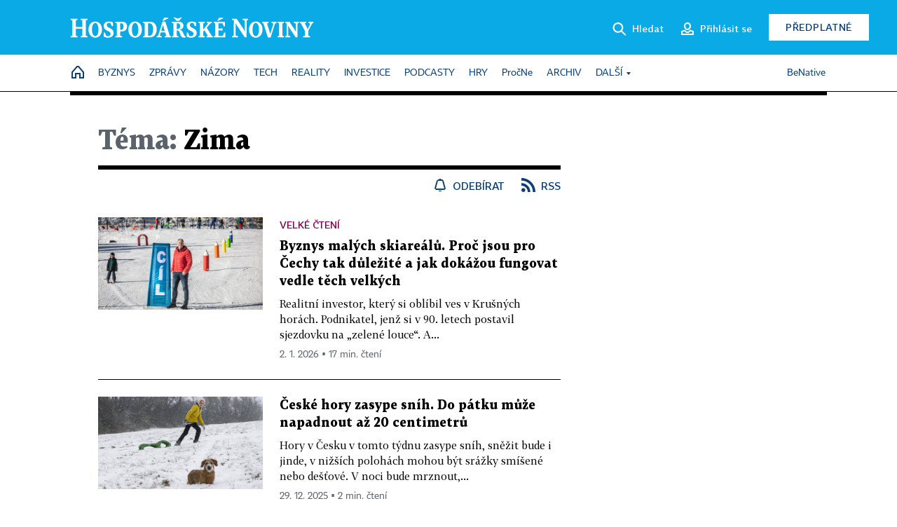

--- FILE ---
content_type: text/html; charset=windows-1250
request_url: https://hn.cz/tagy/zima-38423
body_size: 46691
content:
<!DOCTYPE html>
<!-- fe3; [2.4445] -->
<html lang="cs">
<head>
	<meta charset="windows-1250">
	<meta name="language" content="cs">
	<title>Téma: Zima - Hospodářské noviny (HN.cz)</title>


	<meta name="viewport" content="initial-scale=1.0, width=device-width">
	<meta name="description" content="Zpravodajský web Hospodářských novin. Ekonomika, politika, světové dění, vývoj na trzích, burza, analýzy a názory předních autorů.">
	<meta name="keywords" content="Hospodářské noviny, noviny, zpravodajství, byznys, ekonomické informace, ekonomika, burza, burzovní zprávy, finanční trhy, politika, domácí politika, zprávy ze zahraničí, kultura, auta, podnikání, technologie, názory, glosy, komentáře">
	<meta name="author" content="Economia, a.s.">
	<meta name="copyright" content="&copy; 2026 Economia, a.s.">
	<meta name="referrer" content="no-referrer-when-downgrade">
	<meta name="robots" content="max-image-preview:standard">
	<meta name="robots" content="max-snippet:-1">

	<meta name="facebook-domain-verification" content="1vzl0v0f1vma5x4519sbv50ibgqhl1">

	
		<link rel="canonical" href="https://hn.cz/tagy/zima-38423">
		
	<meta property="fb:pages" content="93433992603">
	<meta property="fb:admins" content="1612230751">
	<meta property="fb:app_id" content="160152434038663">

	<meta property="og:site_name" content="Hospodářské noviny (HN.cz)">
	<meta property="og:email" content="hn@economia.cz">
	<meta property="og:phone_number" content="+420233071111">
	<meta property="og:fax_number" content="+420224800370">
	<meta property="article:publisher" content="https://www.facebook.com/hospodarky">
	<meta name="twitter:site" content="@hospodarky">

	<meta property="og:type" content="website">
	<meta property="og:title" content="Téma: Zima - Hospodářské noviny (HN.cz)">
	<meta property="og:url" content="https://hn.cz/tagy/zima-38423">
	<meta property="og:image" content="https://img.ihned.cz/attachment.php/460/73711460/ji4uEqRxcznHrsUtIPD6Ve3LJpGM5olC/HN_social_default.jpg">
	<meta property="og:description" content="Zpravodajský web Hospodářských novin. Ekonomika, politika, světové dění, vývoj na trzích, burza, analýzy a názory předních autorů.">

	<meta name="twitter:card" content="summary_large_image">
	<meta name="twitter:title" content="Téma: Zima - Hospodářské noviny (HN.cz)">
	<meta name="twitter:description" content="Zpravodajský web Hospodářských novin. Ekonomika, politika, světové dění, vývoj na trzích, burza, analýzy a názory předních autorů.">
	<meta name="twitter:image" content="https://img.ihned.cz/attachment.php/460/73711460/ji4uEqRxcznHrsUtIPD6Ve3LJpGM5olC/HN_social_default.jpg">
	<meta name="twitter:url" content="https://hn.cz/tagy/zima-38423">

	<meta name="Abstract" content="Zpravodajský web Hospodářských novin, prestižního deníku pro ekonomiku a politiku.">

	<link rel="alternate" type="application/rss+xml" title="Téma: Zima - Hospodářské noviny (HN.cz) RSS" href="//hn.cz/?m=tagsRSS&amp;overview[tag_id]=38423">

	<link href="//hn.cz/css/v3/styles.css?25121715" rel="stylesheet" type="text/css">

	
<!-- Google Tag Manager -->
<script>(function(w,d,s,l,i){w[l]=w[l]||[];w[l].push({'gtm.start':
new Date().getTime(),event:'gtm.js'});var f=d.getElementsByTagName(s)[0],
j=d.createElement(s),dl=l!='dataLayer'?'&l='+l:'';j.async=true;j.src=
'//www.googletagmanager.com/gtm.js?id='+i+dl;f.parentNode.insertBefore(j,f);
})(window,document,'script','dataLayer','GTM-NPKTHP');</script>
<!-- End Google Tag Manager -->

	<script src="https://apis.google.com/js/client:platform.js?onload=start"></script>
	<script src="//hn.cz/js/vendor/jquery.js"></script>
	<script src="//hn.cz/js/vendor/jquery.cookie.js"></script>

	<script src="//hn.cz/js/cmp-init.js?21121616" charset="UTF-8"></script>
	<script src="//hn.cz/js/cmp-loader.js?25033113" charset="UTF-8"></script>

	<script src="//hn.cz/js/vendor/swiper-bundle.min.js"></script>
	<script src="https://asset.stdout.cz/fe/external/iframe.js" id="videohub_jscore"></script>
	<script src="//hn.cz/js/common.js?25121114" charset="UTF-8"></script>
	<script src="//hn.cz/js/sh.js?25070812" charset="UTF-8"></script>

	<script src="//hn.cz/js/oauth.js?25060911" charset="UTF-8" id="oauth-script" data-google-oauth-client-id="620603146776-l72im3egblf6h540rtcsb268554hcvl7.apps.googleusercontent.com"></script>
	<script src="//hn.cz/js/v2/payments_article_purchase.js?24060615" charset="UTF-8"></script>
	<script src="//hn.cz/js/jquery.modal-overlay.js?25093011" charset="UTF-8"></script>
	<script src="//hn.cz/js/jquery.modal-menu.js?24012515" charset="UTF-8"></script>
	<script src="//hn.cz/js/jquery.gallery.js?22101710" charset="UTF-8"></script>
	<script src="//hn.cz/js/jquery.iobjects.js?25121515" charset="UTF-8"></script>

	<script src="//hn.cz/js/v3/plugins.js?25120414" charset="UTF-8"></script>
	<script src="//hn.cz/js/tts.js?25101315" charset="UTF-8"></script>
	<script src="//hn.cz/js/v3/main.js?25101315" charset="UTF-8"></script>

	
	<link rel="icon" href="//hn.cz/img/v3/hn-icon.svg">
	<link rel="mask-icon" href="//hn.cz/img/v3/hn-icon.svg" color="#ffffff">
	<link rel="apple-touch-icon" href="//hn.cz/img/v3/hn-touch-icon.png">
	<meta name="theme-color" content="#ffffff">
	<link rel="manifest" href="https://hn.cz/js/manifests/HN_manifest.json"><!-- -->
	

	
		<script type="text/javascript">
		var page = {
			section: 'hn',
			subsection: 'tag-38423',
			ga4_type: 'tag-ow'
		};

		sh_b.ts = '1767010921';

		_saseco.push_keywords('');
		_saseco.set_site('ihned');
		_saseco.set_area('default');
		_saseco.set_targets_id('');
		

		var p = '000000_tags';
		var branding_cfg = {};

		
		if (0) _saseco.targets.ap='1z';
		if (0) {
			_saseco.targets.ap=1;
			ppc_1_enabled = false;
			seznam_ads_enabled = false;
		} else if (seznam_ads_enabled) {
			eco_cmp_queue.push({
				'cmd': 'checkByPreset',
				'preset': 'seznam',
				'callback': function() {
					if (!isFromSeznam(true)) { return; }
					_saseco.targets.ab='sez';
					seznam_ads = true;
				}
			});
		}

		if (typeof branding_cfg.brand !== 'undefined' && typeof branding_cfg.brand.SAS !== 'undefined' && branding_cfg.brand.SAS) {
			_saseco.targets.ab = branding_cfg.brand.SAS;
		}

		if ($.cookie('user__aamhash')) { var aamDeclaredID = $.cookie('user__aamhash'); }

		
			_saseco.targets.sec1='tag';
			_saseco.set_targets_id('38423');
		
	</script>

	
	
		<script src="//hn.cz/js/gemius.js?22021711"></script>
		
	
	<script src="//hn.cz/js/ga4.js?25041514" charset="UTF-8"></script>

	<script type="text/javascript">
	
		window._sasic_queue = window._sasic_queue || [];
		window._sashec_queue = window._sashec_queue || [];
		window.AlsOptions = { tag: 'hn' };
		document.write('<sc' + 'ript type="text/javascript" src="' + '//prod-snowly-sasic.stdout.cz/dist/hn/sasic.min.js' + '" onLoad="_sasic.init()"></sc' + 'ript>');
		document.write('<sc' + 'ript type="text/javascript" src="' + '//prod-snowly-sasic.stdout.cz/libs/sashec-connector.min.js' + '" onLoad="_sashec.init()"></sc' + 'ript>');
		_sashec_queue.push(['group', { site:_saseco.get_site(), area:_saseco.get_area(), keyword:_saseco.keywords, targets:_saseco.targets, callback: _saseco.callback }]);
	
	</script>

</head>
<body class="bt90 body0 page-000000_tags s2-0" id="top">
	
<!-- Google Tag Manager (noscript) -->
<noscript><iframe src="https://www.googletagmanager.com/ns.html?id=GTM-NPKTHP" height="0" width="0" style="display:none;visibility:hidden"></iframe></noscript>
<!-- End Google Tag Manager (noscript) -->


	<header>
		<div class="header-wrapper">
			<div class="hn-lista">
				<div class="wrapper">
					<div class="logo">
						<a href="https://hn.cz/">
							<img src="https://hn.cz/img/v3/logo_hospodarske_noviny.svg" alt="Hospodářské noviny">
						</a>
					</div>
					<div class="menu-right">
						<a href="javascript:;" class="button simple button-search" onclick="$('.header-search').removeClass('hidden'); $('.header-search .search-what').focus();"><span class="ico ico-search"></span><span class="after">Hledat</span></a>
						<span class="button-tts desktop-only" title="Zobrazit playlist audio článků"></span>
						<span class="button-pocket desktop-only" title="Články uložené na později"></span>
						<a href="javascript:;" class="button simple button-login desktop-only"><span class="ico ico-profile"><span class="initials"></span></span><span class="text-not-logged after">Přihlásit se</span><span class="text-logged after">Můj účet</span></a>
						<a href="https://predplatne.hn.cz/" target="_blank" class="button inverted button-subscription" onclick="GA4.button_click($(this), 'subscription');">Předplatné</a>
						<a href="javascript:;" class="button simple button-menu-trigger no-desktop" onclick="header.toggleMobileMenu();"><span class="ico ico-menu"></span></a>
					</div>
					<form class="header-search hidden" action="https://hn.cz/#result" method="GET">
						<input type="text" name="search[what]" class="search-what" data-type="main" placeholder="Hledat na HN.cz ...">
						<button class="button search-button ico-search"><span class="desktop-only">Hledat</span></button>
						<span class="ico-close" onclick="$('.header-search').addClass('hidden');"></span>
						<input type="hidden" name="p" value="000000_search">
					</form>
				</div>
			</div>
			<div class="menu-wrapper">
				<div class="wrapper">
					<div class="menu-header">
						<div class="wrapper">
							<span class="button-tts" title="Zobrazit playlist audio článků"></span>
							<span class="button-pocket" title="Články uložené na později"></span>
							<a href="javascript:;" class="button simple button-login"><span class="ico ico-profile"><span class="initials"></span></span><span class="text-not-logged">Přihlásit se</span><span class="text-logged">Můj účet</span></a>
							<a href="https://predplatne.hn.cz/" target="_blank" class="button inverted button-subscription" onclick="GA4.button_click($(this), 'subscription');">Předplatné</a>
						</div>
					</div>
					
						<div class="menu">
	<nav class="navig" data-position="header">
			<ul class="swiper-wrapper ">
			<li class="swiper-slide home menu-home"><a href="https://hn.cz/" title="" target="_self"><span>Home</span></a></li>
			<li class="swiper-slide menu-byznys"><a href="https://byznys.hn.cz/" title="" target="_self"><span>Byznys</span></a></li>
			<li class="swiper-slide menu-zpravy"><a href="https://zpravy.hn.cz/" title="" target="_self"><span>Zprávy</span></a></li>
			<li class="swiper-slide menu-nazory"><a href="https://nazory.hn.cz/" title="" target="_self"><span>Názory</span></a></li>
			<li class="swiper-slide menu-tech"><a href="https://tech.hn.cz/" title="" target="_self"><span>Tech</span></a></li>
			<li class="swiper-slide menu-reality"><a href="https://byznys.hn.cz/reality/" title="" target="_self"><span>Reality</span></a></li>
			<li class="swiper-slide menu-investice"><a href="https://investice.hn.cz/" title="" target="_self"><span>Investice</span></a></li>
			<li class="swiper-slide menu-podcasty"><a href="https://podcasty.hn.cz/" title="" target="_self"><span>Podcasty</span></a></li>
			<li class="swiper-slide menu-hry"><a href="https://hn.cz/hry" title="" target="_self"><span>Hry</span></a></li>
			<li class="swiper-slide capitalize"><a href="https://procne.hn.cz/" title="" target="_self"><span>PročNe</span></a></li>
			<li class="swiper-slide menu-archiv"><a href="https://archiv.hn.cz/" title="" target="_self"><span>Archiv</span></a></li>
			<li class="swiper-slide submenu-anchor" data-submenu="submenu_163100"><span title="">Další</span></li>
		</ul>

									<div class="sub-menu hidden" id="submenu_163100">
									<ul class="swiper-wrapper menu-links">
			<li class="swiper-slide "><a href="https://hn.cz/tagy/Jak-nastartovat-sever-357605" title="" target="_self"><span>Jak nastartovat sever</span></a></li>
			<li class="swiper-slide "><a href="https://specialy.hn.cz/" title="" target="_self"><span>Speciály HN</span></a></li>
			<li class="swiper-slide "><a href="https://vikend.hn.cz/" title="" target="_self"><span>Víkend</span></a></li>
			<li class="swiper-slide "><a href="https://stavba.hn.cz/" title="" target="_self"><span>Magazín Stavba</span></a></li>
			<li class="swiper-slide "><a href="https://hn.cz/knihy-hn" title="" target="_self"><span>Knihy HN</span></a></li>
		</ul>

									<ul class="swiper-wrapper menu-links">
			<li class="swiper-slide "><a href="https://eventy.hn.cz/" title="" target="_self"><span>Eventy</span></a></li>
			<li class="swiper-slide "><a href="https://hn.cz/tagy/Green-Deal-355623" title="" target="_self"><span>Green Deal</span></a></li>
			<li class="swiper-slide "><a href="https://hn.cz/inovatori/" title="" target="_self"><span>Inovátoři roku</span></a></li>
			<li class="swiper-slide "><a href="https://byznys.hn.cz/zenyceska/" title="" target="_self"><span>Top ženy</span></a></li>
			<li class="swiper-slide "><a href="https://nejbanka.hn.cz/" title="" target="_self"><span>Nej banka / Nej pojišťovna</span></a></li>
		</ul>

									<ul class="swiper-wrapper menu-links">
			<li class="swiper-slide "><a href="https://predplatne.hn.cz/" title="" target="_self"><span>Předplatné</span></a></li>
			<li class="swiper-slide "><a href="https://hn.cz/tiraz/" title="" target="_self"><span>Redakce</span></a></li>
			<li class="swiper-slide "><a href="https://www.economia.cz/ceniky-inzerce/" title="" target="_self"><span>Inzerce</span></a></li>
			<li class="swiper-slide "><a href="https://www.economia.cz/contact/" title="" target="_self"><span>Kontakty</span></a></li>
			<li class="swiper-slide "><a href="https://hn.cz/news/" title="" target="_self"><span>Newslettery</span></a></li>
		</ul>

									<ul class="swiper-wrapper menu-links">
			<li class="swiper-slide "><a href="https://ekonom.cz/" title="" target="_self"><span>Ekonom</span></a></li>
			<li class="swiper-slide "><a href="https://logistika.ekonom.cz/" title="" target="_self"><span>Logistika</span></a></li>
			<li class="swiper-slide "><a href="https://pravniradce.ekonom.cz/" title="" target="_self"><span>Právní rádce</span></a></li>
			<li class="swiper-slide "><a href="https://hn.cz/hry" title="" target="_self"><span>Hry</span></a></li>
			<li class="swiper-slide "><a href="https://www.economia.cz/" title="" target="_self"><span>Economia</span></a></li>
		</ul>

						</div>
			
			<ul class="swiper-wrapper ">
			<li class="swiper-slide menu-benative capitalize"><a href="https://benative.hn.cz/" title="" target="_self"><span>BeNative</span></a></li>
		</ul>

	
	</nav>
</div>

					
				</div>
			</div>
			<div class="hidden">
				<div class="account-menu">
					<div class="profile">
						<span class="image no-image"><span class="initials"></span></span>
						<div class="name"></div>
					</div>
					<ul class="menu-links">
						<li><a href="https://ucet.hn.cz" class="menu-item item-account">Nastavení účtu</a></li>
						<li><a href="https://ucet.hn.cz/predplatne/" class="menu-item item-subscriptions">Moje předplatné</a></li>
						<li><a href="javascript:;" class="menu-item item-logout">Odhlásit se</a></li>
					</ul>
				</div>
			</div>
		</div>
	</header>
	<script>
				$('.menu:not(.submenu) .menu-hn').addClass("active");
		header.init();
	</script>

	<!-- a wrapper -->
	<div id="brand-a" class="brand-a"><div id="brand-b" class="brand-b"><div id="brand-c" class="brand-c">

	<!-- all-wrapper -->
	<div class="all-wrapper">

		<div class="a-wrapper leader">
	<div id="a-leader" class="a-content">
		<script type="text/javascript">
	_saseco.queue_push(['position','a-leader',{size:['leader','79a','91a','92a','11a','21a']}]);
</script>
	</div>
</div>
		<div class="a-wrapper strip-1">
	<div id="a-strip-1" class="a-content">
		<script type="text/javascript">
			_saseco.queue_push(['position','a-strip-1',{ size:'strip', pos:'1', async:false }]);
		</script>
	</div>
</div>

		<div class="content">
		<!-- content start -->

		



								



		
	
						
		
		
		
														
												
		

		

																







<div class="container section-header empty ">
		</div>

						
		
						
									
		
		

		

		

			


	
	
					

			
	
	
	
<div class="wrapper-cols overview ">
	<div class="column col1">
		
					<div class="ow-title page-theme-name">
				<h1><span>Téma:</span> Zima</h1>
			</div>
									<div class="ow-links">
									<a href="javascript:" class="object-subscribe ico ico-bell"
					   onclick="object_subscription.switch($(this),4,38423,'Zima','fill');"
					   data-target="h1"
					   title="Odebírat články k tématu: Zima"><span>Odebírat</span></a>
								<a href="//hn.cz/?m=tagsRSS&amp;overview[tag_id]=38423" class="ico ico-rss" title="RSS článků k tématu: Zima"><span>RSS</span></a>
			</div>
			<div id="tag-under-title-placeholder"></div>
			
					


					
				<div class="ow-content" data-list="ow">
			
						
														
			
				
			
	
					        							
	
	<div class="article-item ow-default"
		 id="article-67826350"
		 data-date="2026-01-02 00:00:00"
	>
		<article>
			<div class="article-media">
				<div class="article-media-content"><a href="https://vikend.hn.cz/c1-67826350-byznys-malych-skiarealu-proc-jsou-pro-cechy-tak-dulezite-a-jak-dokazou-fungovat-vedle-tech-velkych"><img src="https://img.ihned.cz/attachment.php/130/81080130/E8JvkNGnb0Qu3WcTdR5Bjl2wUCVqpSyI/1_251227D_SkiarealPernink_0080.jpg" alt=""></a></div>
			</div>			<div class="article-box">
				<div class="category">Velké čtení</div>				<h3 class="article-title"><a href="https://vikend.hn.cz/c1-67826350-byznys-malych-skiarealu-proc-jsou-pro-cechy-tak-dulezite-a-jak-dokazou-fungovat-vedle-tech-velkych">Byznys malých skiareálů. Proč jsou pro Čechy tak důležité a jak dokážou fungovat vedle těch velkých</a></h3>
				<div class="perex">Realitní investor, který si oblíbil ves v Krušných horách. Podnikatel, jenž si v 90. letech postavil sjezdovku na &bdquo;zelené louce&ldquo;. A...</div>				<div class="article-time"><span>2. 1. 2026 &squf; 17 min. čtení</span></div>
			</div>
		</article>
	</div>

	


		
			
				
			
	
					        							
	
	<div class="article-item ow-default"
		 id="article-67828850"
		 data-date="2025-12-29 08:06:00"
	>
		<article>
			<div class="article-media">
				<div class="article-media-content"><a href="https://domaci.hn.cz/c1-67828850-ceske-hory-zasype-snih-do-patku-muze-napadnout-az-20-centimetru"><img src="https://img.ihned.cz/attachment.php/970/81076970/49tpPRiL6kvzV1h3E0ysQMnlgedxqaO8/P2025122402649-original-adc3d7.jpg" alt=""></a></div>
			</div>			<div class="article-box">
								<h3 class="article-title"><a href="https://domaci.hn.cz/c1-67828850-ceske-hory-zasype-snih-do-patku-muze-napadnout-az-20-centimetru">České hory zasype sníh. Do pátku může napadnout až 20 centimetrů</a></h3>
				<div class="perex">Hory v Česku v tomto týdnu zasype sníh, sněžit bude i jinde, v nižších polohách mohou být srážky smíšené nebo dešťové. V noci bude mrznout,...</div>				<div class="article-time"><span>29. 12. 2025 &squf; 2 min. čtení</span></div>
			</div>
		</article>
	</div>

	



								<div class='a-wrapper mediumrectangle mediumrectangle-1'>
	<div id="a-mediumrectangle-1" class="a-content">
		<script>
			var sas_mr1 = 'mediumrectangle';
			if (_saseco.targets.device === 'm') {
				sas_mr1 = ['mediumrectangle','is','prmsquare','square300'];
			}
			_saseco.queue_push(['position','a-mediumrectangle-1',{
				size:sas_mr1, async:false, pos:'1'
			}]);
		</script>
	</div>
</div>

											
														
			
				
			
	
					        							
	
	<div class="article-item ow-default"
		 id="article-67812190"
		 data-date="2025-11-12 00:00:00"
	>
		<article>
			<div class="article-media">
				<div class="article-media-content"><a href="https://archiv.hn.cz/c1-67812190-objevte-vice-nez-ikonickou-sella-ronda"><img src="https://img.ihned.cz/attachment.php/150/80972150/xOuG6aKHmCz0pLA8nJvjFDPN74dIslWq/1._Sella_Ronda_2007-4_019.jpg" alt=""></a></div>
			</div>			<div class="article-box">
								<h3 class="article-title"><a href="https://archiv.hn.cz/c1-67812190-objevte-vice-nez-ikonickou-sella-ronda">Objevte více než ikonickou Sella Ronda</a></h3>
				<div class="perex">Okružní trasy okolo skiareálů patří mezi nejlepší zážitky na sjezdovkách. Ikonická Sella Ronda není jediná. Po celé Evropě je na výběr mnoho...</div>				<div class="article-time"><span>12. 11. 2025 &squf; 10 min. čtení</span></div>
			</div>
		</article>
	</div>

	



								<div class="a-wrapper pr pr-1 ">
	<div id="a-pr-1" class="a-content">
		<script type="text/javascript">
			_saseco.queue_push(['position','a-pr-1',{
				size:'prannotation', pos:'1'
			}]);
		</script>
	</div>
</div>

											
														
			
				
			
	
					        			
	<div class="article-item ow-default  ow-partner"
		 id="article-67812180"
		 data-date="2025-11-12 00:00:00"
	>
		<article>
			<div class="article-media">
				<div class="article-media-content"><a href="https://archiv.hn.cz/c1-67812180-zima-v-trnavskem-kraji-vice-nez-hory-a-lyzovani"><img src="https://img.ihned.cz/attachment.php/80/80972080/sIrG12BhxLg6NRnolCwFOcUJ80WVHADp/Trnava_v_zime_2_-_autor_foto_MatuE_sES_Koprda_zdroj_OOCR_Region_Trnava.jpg" alt=""></a></div>
			</div>			<div class="article-box">
				<div class="category"><a href="https://benative.hn.cz/">BeNative</a></div>				<h3 class="article-title"><a href="https://archiv.hn.cz/c1-67812180-zima-v-trnavskem-kraji-vice-nez-hory-a-lyzovani">Zima v&nbsp;Trnavském kraji. Více než hory a&nbsp;lyžování</a></h3>
				<div class="perex">Slovensko v zimě nadchne i ty, kteří zrovna neholdují horám a lyžím. Skvělou volbou je například Trnavský kraj – snadno dostupný z Česka a plný...</div>				<div class="article-time"><span> &squf; 4 min. čtení</span></div>
			</div>
		</article>
	</div>

	



				
				
					




	


				
											
														
			
				
			
	
					        							
	
	<div class="article-item ow-default"
		 id="article-67812160"
		 data-date="2025-11-12 00:00:00"
	>
		<article>
			<div class="article-media">
				<div class="article-media-content"><a href="https://archiv.hn.cz/c1-67812160-gastronomie-bez-limitu-ryze-s-mangem-podavana-z-motorky-i-ryba-s-bananem"><img src="https://img.ihned.cz/attachment.php/910/80971910/O6FoKkxnpJQENlPavUdqVGS1W47bg2r9/shutterstock_01_2482945225_1_.jpg" alt=""></a></div>
			</div>			<div class="article-box">
								<h3 class="article-title"><a href="https://archiv.hn.cz/c1-67812160-gastronomie-bez-limitu-ryze-s-mangem-podavana-z-motorky-i-ryba-s-bananem">Gastronomie bez limitů. Rýže s&nbsp;mangem podávaná z&nbsp;motorky i&nbsp;ryba s&nbsp;banánem</a></h3>
				<div class="perex">Když cestujeme, nasáváme místní kulturu všemi smysly. Chutě nevyjímaje. Pro řadu cestovatelů jsou kulinářské zážitky jedním z hlavních důvodů,...</div>				<div class="article-time"><span>12. 11. 2025 &squf; 5 min. čtení</span></div>
			</div>
		</article>
	</div>

	


		
			
				
			
	
					        							
	
	<div class="article-item ow-default"
		 id="article-67812140"
		 data-date="2025-11-12 00:00:00"
	>
		<article>
			<div class="article-media">
				<div class="article-media-content"><a href="https://archiv.hn.cz/c1-67812140-pres-tri-sedla-v-tatrach"><img src="https://img.ihned.cz/attachment.php/870/80971870/cslMaE0PBophmH5eDKqOitA91QvygFkw/furkotska_DSCN5062.jpg" alt=""></a></div>
			</div>			<div class="article-box">
								<h3 class="article-title"><a href="https://archiv.hn.cz/c1-67812140-pres-tri-sedla-v-tatrach">Přes tři sedla v&nbsp;Tatrách</a></h3>
				<div class="perex">Královská lyžařská túra ve Vysokých Tatrách vede přes tři sedla a tři horské chaty. Tři dny strávené v klínu hor se označují jako Haute Route...</div>				<div class="article-time"><span>12. 11. 2025 &squf; 8 min. čtení</span></div>
			</div>
		</article>
	</div>

	



								<div class='a-wrapper mediumrectangle mediumrectangle-2'>
	<div id="a-mediumrectangle-2" class="a-content">
		<script>
			var sas_mr2 = 'mediumrectangle';
			if (_saseco.targets.device === 'm') {
				sas_mr2 = ['mediumrectangle','prmsquare','square300'];
			}
			_saseco.queue_push(['position','a-mediumrectangle-2',{
				size:sas_mr2, async:false, pos:'2'
			}]);
		</script>
	</div>
</div>

											
											<div class="a-wrapper pr pr-2 ">
	<div id="a-pr-2" class="a-content">
		<script type="text/javascript">
			_saseco.queue_push(['position','a-pr-2',{
				size:'prannotation', pos:'2'
			}]);
		</script>
	</div>
</div>

											
					
			
				
			
	
					        							
	
	<div class="article-item ow-default"
		 id="article-67746290"
		 data-date="2025-06-13 00:00:00"
	>
		<article>
			<div class="article-media">
				<div class="article-media-content"><a href="https://vikend.hn.cz/c1-67746290-horko-k-nevydrzeni-snaze-v-evrope-vzdorujeme-mrazum-nez-vedrum-ukazuje-vedecka-studie"><img src="https://img.ihned.cz/attachment.php/630/80558630/OnviJulrD9QFV2qWIxSLT16z0NG4ehHm/_MDR3194-original-d9e1c1.jpg" alt=""></a></div>
			</div>			<div class="article-box">
								<h3 class="article-title"><a href="https://vikend.hn.cz/c1-67746290-horko-k-nevydrzeni-snaze-v-evrope-vzdorujeme-mrazum-nez-vedrum-ukazuje-vedecka-studie">Horko k nevydržení? Snáze v Evropě vzdorujeme mrazům než vedrům, ukazuje vědecká studie</a></h3>
				<div class="perex">Evropané se v posledních dvou dekádách lépe adaptovali na rizika spojená s extrémně nízkými teplotami než na vlny veder.</div>				<div class="article-time"><span>13. 6. 2025 &squf; 2 min. čtení</span></div>
			</div>
		</article>
	</div>

	


		
			
				
			
	
					        							
	
	<div class="article-item ow-default"
		 id="article-67616980"
		 data-date="2025-02-18 10:00:00"
	>
		<article>
			<div class="article-media">
				<div class="article-media-content"><a href="https://archiv.hn.cz/c1-67616980-behani-v-zime-a-mrazu-ano-ale-ma-to-sva-pravidla-vime-na-co-si-dat-pozor-a-co-v-jidelnicku-pridat"><img src="https://img.ihned.cz/attachment.php/170/80207170/4GDOh7poKvN38T5zsnj9bqMClx6AH2wQ/shutterstock_2419779415.jpg" alt=""></a></div>
			</div>			<div class="article-box">
								<h3 class="article-title"><a href="https://archiv.hn.cz/c1-67616980-behani-v-zime-a-mrazu-ano-ale-ma-to-sva-pravidla-vime-na-co-si-dat-pozor-a-co-v-jidelnicku-pridat">Běhání v zimě a mrazu? Ano, ale má to svá pravidla. Víme, na co si dát pozor a co v jídelníčku přidat</a></h3>
				<div class="perex">Běhání v jarních, letních nebo podzimních měsících je oblíbeným koníčkem a návykem spousty lidí. Zavázat si tkaničky u běžeckých bot v těch...</div>				<div class="article-time"><span>21. 2. 2025 &squf; 5 min. čtení</span></div>
			</div>
		</article>
	</div>

	


		
			
				
			
	
					        							
	
	<div class="article-item ow-default"
		 id="article-67615730"
		 data-date="2025-02-17 12:51:00"
	>
		<article>
			<div class="article-media">
				<div class="article-media-content"><a href="https://domaci.hn.cz/c1-67615730-na-dalnici-d1-pracuji-delnici-v-obrich-stanech-jinak-by-kvuli-mrazu-museli-prace-zastavit"><img src="https://img.ihned.cz/attachment.php/520/80203520/i3478orSyqAvlagfOPm6sL1CDxMk5Bnb/P2025021702434-original-13a73e.jpg" alt=""></a></div>
			</div>			<div class="article-box">
								<h3 class="article-title"><a href="https://domaci.hn.cz/c1-67615730-na-dalnici-d1-pracuji-delnici-v-obrich-stanech-jinak-by-kvuli-mrazu-museli-prace-zastavit">Na dálnici D1 pracují dělníci v obřích stanech. Jinak by kvůli mrazu museli práce zastavit</a></h3>
				<div class="perex">Na dálnici D1 v Brně, kterou stavbaři rozšiřují na šest pruhů, stojí dva obří stany, každý má rozměr 18 krát 70 metrů. A i když venku v těchto...</div>				<div class="article-time"><span>17. 2. 2025 &squf; 2 min. čtení</span></div>
			</div>
		</article>
	</div>

	


		
			
				
			
	
					        							
	
	<div class="article-item ow-default"
		 id="article-67602730"
		 data-date="2025-02-10 07:37:00"
	>
		<article>
			<div class="article-media">
				<div class="article-media-content"><a href="https://archiv.hn.cz/c1-67602730-ty-vole-bacha-lyznik-co-se-da-zazit-na-jizerske-padesatce-a-kdo-vyhraje-kdyz-na-start-postavite-senatora-pirka-a-ministra-vyborneho"><img src="https://img.ihned.cz/attachment.php/30/80177030/iHq8jayzUdmv725NRJ9GIu6hbsLQ0CVM/P2025020901968-original-4004f0.jpg" alt=""></a></div>
			</div>			<div class="article-box">
				<div class="category">Reportáž</div>				<h3 class="article-title"><a href="https://archiv.hn.cz/c1-67602730-ty-vole-bacha-lyznik-co-se-da-zazit-na-jizerske-padesatce-a-kdo-vyhraje-kdyz-na-start-postavite-senatora-pirka-a-ministra-vyborneho">Ty vo*e, bacha, lyžník! Co se dá zažít na Jizerské padesátce a kdo vyhraje, když na start postavíte senátora Pirka a ministra Výborného</a></h3>
				<div class="perex">Je krásně, lehce mrazivo a bedřichovský stadion je před startem už osmapadesáté Jizerské padesátky narvaný šesti tisíci účastníky a jejich...</div>				<div class="article-time"><span>12. 2. 2025 &squf; 6 min. čtení</span></div>
			</div>
		</article>
	</div>

	


		
			
				
			
	
					        							
	
	<div class="article-item ow-default"
		 id="article-67538330"
		 data-date="2024-12-31 18:08:00"
	>
		<article>
			<div class="article-media">
				<div class="article-media-content"><a href="https://procne.hn.cz/c1-67538330-zimni-pohadka-v-prepychu-pet-designovych-horskych-hotelu-napric-evropou-ktere-zatouzite-navstivit"><img src="https://img.ihned.cz/attachment.php/80/80058080/MsLDPgT6bpq1EA0okh3jtlC4R7a2WJFK/SniE_mek_obrazovky_2024-12-30_vA_12.06.33.jpg.jpg" alt=""></a></div>
			</div>			<div class="article-box">
								<h3 class="article-title"><a href="https://procne.hn.cz/c1-67538330-zimni-pohadka-v-prepychu-pet-designovych-horskych-hotelu-napric-evropou-ktere-zatouzite-navstivit">Zimní pohádka v přepychu. Pět designových horských hotelů napříč Evropou, které zatoužíte navštívit</a></h3>
				<div class="perex">Představujeme pětici zimních hotelů, které poskytnou nejen panoramatické výhledy na dechberoucí horské masivy, ale také kosmopolitní luxus pro...</div>				<div class="article-time"><span>31. 12. 2024 &squf; 3 min. čtení</span></div>
			</div>
		</article>
	</div>

	


		
			
				
			
	
					        							
	
	<div class="article-item ow-default"
		 id="article-67495750"
		 data-date="2024-11-28 16:19:00"
	>
		<article>
			<div class="article-media">
				<div class="article-media-content"><a href="https://archiv.hn.cz/c1-67495750-horska-strediska-uci-ceny-skipasu-plavat-za-den-lyzovani-se-daji-usetrit-stovky-korun-vyhodne-lide-sezenou-i-vybaveni-na-svah"><img src="https://img.ihned.cz/attachment.php/0/79968000/sm3STCaweFWcMOxptdbVnR2jKvy50olz/233-02-KlA-novec_ASTK.jpg" alt=""></a></div>
			</div>			<div class="article-box">
								<h3 class="article-title"><a href="https://archiv.hn.cz/c1-67495750-horska-strediska-uci-ceny-skipasu-plavat-za-den-lyzovani-se-daji-usetrit-stovky-korun-vyhodne-lide-sezenou-i-vybaveni-na-svah">Horská střediska učí ceny skipasů plavat. Za den lyžování se dají ušetřit stovky korun, výhodně lidé seženou i vybavení na svah</a></h3>
				<div class="perex">Tento víkend začíná zimní sezona v řadě alpských středisek, další skiareály v Rakousku či Itálii otevřou své sjezdovky v průběhu příštího týdne....</div>				<div class="article-time"><span>29. 11. 2024 &squf; 4 min. čtení</span></div>
			</div>
		</article>
	</div>

	


		
			
				
			
	
					        							
	
	<div class="article-item ow-default"
		 id="article-67468160"
		 data-date="2024-11-13 00:00:00"
	>
		<article>
			<div class="article-media">
				<div class="article-media-content"><a href="https://archiv.hn.cz/c1-67468160-letni-destinace-i-kdyz-venku-mrzne"><img src="https://img.ihned.cz/attachment.php/120/79897120/LzURuQDnCy9sH7V4GIMmtkaW06Pplcfe/GdaL_sk.jpg" alt=""></a></div>
			</div>			<div class="article-box">
				<div class="category">Dovolená v zimě</div>				<h3 class="article-title"><a href="https://archiv.hn.cz/c1-67468160-letni-destinace-i-kdyz-venku-mrzne">Letní destinace, i&nbsp;když venku mrzne?</a></h3>
				<div class="perex">Zimní dovolená se nemusí odehrávat pouze na horách nebo v exotických destinacích. Vydat se můžete i do míst, která máte spojená pouze s létem....</div>				<div class="article-time"><span>13. 11. 2024 &squf; 10 min. čtení</span></div>
			</div>
		</article>
	</div>

	


		
			
				
			
	
					        							
	
	<div class="article-item ow-default"
		 id="article-67468150"
		 data-date="2024-11-13 00:00:00"
	>
		<article>
			<div class="article-media">
				<div class="article-media-content"><a href="https://archiv.hn.cz/c1-67468150-automat-na-pouzite-kalhotky-jsem-v-japonsku-nasel-rika-cestovatel"><img src="https://img.ihned.cz/attachment.php/40/79897040/rNEKSAoiU96RgdmLs73ITHnpJBquyt1G/IMG_6636.jpg" alt=""></a></div>
			</div>			<div class="article-box">
				<div class="category">Dovolená v zimě</div>				<h3 class="article-title"><a href="https://archiv.hn.cz/c1-67468150-automat-na-pouzite-kalhotky-jsem-v-japonsku-nasel-rika-cestovatel">Automat na&nbsp;použité kalhotky jsem v&nbsp;Japonsku našel, říká cestovatel</a></h3>
				<div class="perex">Tony Danilov vyrazil na více než tříměsíční cestu, kterou absolvoval z poloviny autostopem. Svoje zážitky popsal na blogu Tonyho cysta a později...</div>				<div class="article-time"><span>13. 11. 2024 &squf; 6 min. čtení</span></div>
			</div>
		</article>
	</div>

	


		
			
				
			
	
					        							
	
	<div class="article-item ow-default"
		 id="article-67467860"
		 data-date="2024-11-11 13:41:00"
	>
		<article>
			<div class="article-media">
				<div class="article-media-content"><a href="https://archiv.hn.cz/c1-67467860-jednou-nohou-v-nebi-zimni-alpy-s-puncem-luxusu"><img src="https://img.ihned.cz/attachment.php/940/79923940/FS9b0khp2cV3aIB56tvqTxPzQd7EOj1D/Ultima_Hotel_Courchevel_Exterior_Drone_View.jpg" alt=""></a></div>
			</div>			<div class="article-box">
				<div class="category">Dovolená v zimě</div>				<h3 class="article-title"><a href="https://archiv.hn.cz/c1-67467860-jednou-nohou-v-nebi-zimni-alpy-s-puncem-luxusu">Jednou nohou v&nbsp;nebi. Zimní Alpy s&nbsp;puncem luxusu</a></h3>
				<div class="perex">Toužíte zažít něco opravdu výjimečného a běžné lyžařské resorty už vás neuspokojují? Vyzkoušejte si pobyt pro opravdové fajnšmekry. Přinášíme...</div>				<div class="article-time"><span>16. 11. 2024 &squf; 5 min. čtení</span></div>
			</div>
		</article>
	</div>

	


		
			
				
			
	
					        							
	
	<div class="article-item ow-default"
		 id="article-67442950"
		 data-date="2024-11-01 00:00:00"
	>
		<article>
			<div class="article-media">
				<div class="article-media-content"><a href="https://vikend.hn.cz/c1-67442950-beh-na-pase-to-je-jako-sex-s-umelou-pannou-rika-biochemik-dvorak-vysvetluje-jak-behat-i-v-zime-a-co-pred-a-po-jist"><img src="https://img.ihned.cz/attachment.php/30/79877030/Fp9lKtGhHDAobEwUxP6TJivuaMg3SN2j/_FOJ0675-original-b0b901.jpg" alt=""></a></div>
			</div>			<div class="article-box">
				<div class="category">Rozhovor</div>				<h3 class="article-title"><a href="https://vikend.hn.cz/c1-67442950-beh-na-pase-to-je-jako-sex-s-umelou-pannou-rika-biochemik-dvorak-vysvetluje-jak-behat-i-v-zime-a-co-pred-a-po-jist">Běh na páse? To je jako sex s umělou pannou, říká biochemik Dvořák. Vysvětluje, jak běhat i v zimě a co před a po jíst</a></h3>
				<div class="perex">Cesta ke zdraví a odolnosti nevede přes tupé odpočítávání uběhnutých kilometrů, ale přes touhu žít naplno a používat své tělo i jinak než jako...</div>				<div class="article-time"><span>1. 11. 2024 &squf; 17 min. čtení</span></div>
			</div>
		</article>
	</div>

	


		
			
				
			
	
					        							
	
	<div class="article-item ow-default"
		 id="article-67449580"
		 data-date="2024-10-30 16:03:00"
	>
		<article>
			<div class="article-media">
				<div class="article-media-content"><a href="https://archiv.hn.cz/c1-67449580-na-elektrarny-nestrilet-kyjev-a-moskva-mohou-otupit-valecne-hrany-bdquo-postrkuje-ldquo-je-katar"><img src="https://img.ihned.cz/attachment.php/720/79864720/GyojS6ptADJxINeMF50gmu2crsO3UPLW/tag_reuters.jpg" alt=""></a></div>
			</div>			<div class="article-box">
				<div class="category">Analýza</div>				<h3 class="article-title"><a href="https://archiv.hn.cz/c1-67449580-na-elektrarny-nestrilet-kyjev-a-moskva-mohou-otupit-valecne-hrany-bdquo-postrkuje-ldquo-je-katar">Na elektrárny nestřílet? Kyjev a Moskva mohou otupit válečné hrany, &bdquo;postrkuje&ldquo; je Katar</a></h3>
				<div class="perex">Ukrajina a Rusko prý obnovily předběžná jednání o zastavení vzájemných útoků na energetickou infrastrukturu. Napsal to list Financial Times (FT)...</div>				<div class="article-time"><span>31. 10. 2024 &squf; 3 min. čtení</span></div>
			</div>
		</article>
	</div>

	


		
			
				
			
	
					        							
	
	<div class="article-item ow-default"
		 id="article-67354190"
		 data-date="2024-08-26 17:05:00"
	>
		<article>
			<div class="article-media">
				<div class="article-media-content"><a href="https://archiv.hn.cz/c1-67354190-rusko-masivne-napadlo-ukrajinskou-energetiku-terorizuje-tak-civilisty-kteri-zustali-bez-vody-a-elektriny"><img src="https://img.ihned.cz/attachment.php/20/79640020/hUwdOIRLye7aAjCtl5WknTq3ESMKgf9s/tag_reuters.com_2024_newsml_RC2LN9AAF9HH_642207456_LE_digital_art_x2.jpg" alt=""></a></div>
			</div>			<div class="article-box">
								<h3 class="article-title"><a href="https://archiv.hn.cz/c1-67354190-rusko-masivne-napadlo-ukrajinskou-energetiku-terorizuje-tak-civilisty-kteri-zustali-bez-vody-a-elektriny">Rusko masivně napadlo ukrajinskou energetiku. Terorizuje tak civilisty, kteří zůstali bez vody a elektřiny</a></h3>
				<div class="perex">Rusko v pondělí podniklo masivní útok na ukrajinskou energetickou soustavu. Moskva vyslala více než stovku raket včetně hypersonických...</div>				<div class="article-time"><span>27. 8. 2024 &squf; 3 min. čtení</span></div>
			</div>
		</article>
	</div>

	


		
			
				
			
	
					        							
	
	<div class="article-item ow-default"
		 id="article-67353910"
		 data-date="2024-08-25 14:29:00"
	>
		<article>
			<div class="article-media">
				<div class="article-media-content"><a href="https://byznys.hn.cz/c1-67353910-prodej-letenek-na-zimni-sezonu-strme-roste-diky-nizsi-cene-nejvetsi-zajem-je-o-asijske-exoticke-destinace"><img src="https://img.ihned.cz/attachment.php/300/76225300/T5qGPO9t3mcFxaboLv1Nygjhp0JDsRfU/dovolenA_zA_jezd_moL_TM_e.jpg" alt=""></a></div>
			</div>			<div class="article-box">
								<h3 class="article-title"><a href="https://byznys.hn.cz/c1-67353910-prodej-letenek-na-zimni-sezonu-strme-roste-diky-nizsi-cene-nejvetsi-zajem-je-o-asijske-exoticke-destinace">Prodej letenek na zimní sezonu strmě roste díky nižším cenám. Které destinace zlevnily nejvíce?</a></h3>
				<div class="perex">Prodejci letenek si momentálně mohou mnout ruce. Češi si ve velkém začali s předstihem zajišťovat svá místa v letadlech na zimní sezonu a počet...</div>				<div class="article-time"><span>25. 8. 2024 &squf; 5 min. čtení</span></div>
			</div>
		</article>
	</div>

	


		
			
				
			
	
					        							
	
	<div class="article-item ow-default"
		 id="article-67307790"
		 data-date="2024-03-27 20:00:00"
	>
		<article>
			<div class="article-media">
				<div class="article-media-content"><a href="https://vikend.hn.cz/c1-67307790-beton-sam-bdquo-odklidi-ldquo-snih-i-led-nove-vyvinute-betonove-panely-vyvinou-potrebne-teplo-bez-prisunu-energie"><img src="https://img.ihned.cz/attachment.php/620/79274620/9VDgsTvpRzdQtHarlF6UKLuwPxqE0c1M/shutterstock_472059538.jpg" alt=""></a></div>
			</div>			<div class="article-box">
								<h3 class="article-title"><a href="https://vikend.hn.cz/c1-67307790-beton-sam-bdquo-odklidi-ldquo-snih-i-led-nove-vyvinute-betonove-panely-vyvinou-potrebne-teplo-bez-prisunu-energie">Beton sám &bdquo;odklidí&ldquo; sníh i led. Nové panely vyvinou potřebné teplo bez přísunu energie</a></h3>
				<div class="perex">Zimní mrazivé počasí a sněhová nadílka komplikují jak provoz na silnicích, tak i chůzi. Odklízení sněhu a solení vozovek je nejen drahé, ale...</div>				<div class="article-time"><span>28. 3. 2024 &squf; 2 min. čtení</span></div>
			</div>
		</article>
	</div>

	




			<div id="next-articles"></div>
			<div class="wrap-btn">
				<a class="button trigger-next-articles" data-target-id="next-articles"
				   href="/?m=tags&amp;overview[tag_id]=38423"
				   data-url="/?m=tags&amp;overview[tag_id]=38423"
				   data-max_amount="20"
				   data-from="20">Další články</a>
			</div>
		</div>
	</div>
	<div class="column col2">
		
					
		

					
				




	


			
		
		<div class='a-wrapper halfpage halfpage-1 a-sticky onscroll-response onscroll-response-sticky' data-onscroll-response='{ "type": "sticky", "sticky": "top", "space_use": 0.5 }'>
	<div id="a-halfpage-1" class="a-content">
		<script>
			_saseco.queue_push(['position','a-halfpage-1',{
				size:['halfpage','mediumrectangle','square300','widesky','mpu','sq3'], async:false, pos:'1'
			}]);
		</script>
	</div>
</div>
		<div class='a-wrapper halfpage halfpage-3 a-sticky onscroll-response onscroll-response-sticky' data-onscroll-response='{ "type": "sticky", "sticky": "top", "space_use": 0.5 }'>
	<div id="a-halfpage-3" class="a-content">
		<script>
			_saseco.queue_push(['position','a-halfpage-3',{
				size:['halfpage','mediumrectangle','square300','widesky','mpu','sq3'], async:false, pos:'3'
			}]);
		</script>
	</div>
</div>
	</div>
</div>


	


		<!-- content end -->
			<div class="a-wrapper megaboard">
	<div id="a-megaboard" class="a-content">
		<script type="text/javascript">
if (location.href === 'https://hn.cz/tagy/revizeceska') { location.href = 'https://hn.cz/tagy/reVize-Ceska-357755'; }
	_saseco.queue_push(['position','a-megaboard',{size:['megaboard','79b','91b','92b','93b'],async:false}]);
</script>
	</div>
</div>

		</div>

		<footer class="navig" data-position="footer">
			<div class="wrapper">
				<div class="col1">
					<div class="hn gap">
						<img src="//hn.cz/img/v3/logo_hospodarske_noviny.svg" alt="Hospodářské noviny">
						<p><a href="https://www.economia.cz/copyright/">&copy;</a> 1996-2026 <a href="https://www.economia.cz/">Economia, a.s.</a></p>
						<p class="issn">
							Hospodářské noviny (print) &nbsp; ISSN 0862-9587<br>
							Hospodářské noviny (online) ISSN 2787-950X
						</p>
					</div>
					<div class="c-s">
						<div class="cert gap">
							<h5>Certifikováno</h5>
							<div class="wrap-cert">
								<a href="https://domaci.hn.cz/c1-67294110-economia-a-hn-ziskaly-jako-prvni-v-cr-prestizni-mezinarodni-certifikat-jti-potvrzujici-duveryhodnost-jejich-novinarske-prace">
									<img src="https://img.ihned.cz/attachment.php/910/79232910/MgVFm4pWhrDfQCJPRNxsBo8nGjTuSqEz/JTI_certified_g.png" alt="jti">
								</a>
							</div>
						</div>
						<div class="social">
							<h5>Sledujte nás</h5>
							<div class="wrap-social">
								<a class="icon ico-inverse-x" title="HN na Platformě X" href="https://x.com/hospodarky"></a>
								<a class="icon ico-inverse-facebook" title="HN na Facebooku" href="https://www.facebook.com/hospodarky"></a>
								<a class="icon ico-inverse-instagram" title="HN na Instagramu" href="https://www.instagram.com/hospodarky/"></a>
								<a class="icon ico-inverse-linkedin" title="HN na LinkedInu" href="https://www.linkedin.com/showcase/hospodarky/"></a>
								<a class="icon ico-inverse-spotify" title="HN na Spotify" href="https://open.spotify.com/show/0Lo9Snd0rAV2z1rVBxPCzp?si=BgjStdRETKSgkCuHDMaUFQ&dl_branch=1"></a>
								<a class="icon ico-inverse-youtube" title="HN na Youtube" href="https://www.youtube.com/c/IHNEDcz"></a>
							</div>
						</div>
					</div>
					<div class="app" id="app">
						<h5>Stáhněte si aplikaci HN</h5>
						<div class="wrap-app">
							<a class="ico-inverse-android" title="HN v Google Play" href="https://hn.cz/android/"></a>
							<a class="ico-inverse-ios" title="HN v App Store" href="https://hn.cz/ios/"></a>
						</div>

					</div>
				</div>
				<div class="col2">
					<div class="links gap">
							<ul>
	<li class=""><a href="https://www.economia.cz/contact/" title="" target="_self">Kontakty</a></li>
	<li class=""><a href="https://hn.cz/tiraz/" title="" target="_self">Tiráž redakce HN</a></li>
	<li class=""><a href="https://www.economia.cz/" title="" target="_self">Economia</a></li>
	<li class=""><a href="https://www.economia.cz/prace-u-nas/" title="" target="_self">Kariéra v HN</a></li>
	<li class=""><a href="https://www.economia.cz/ceniky-inzerce/" title="" target="_self">Ceník inzerce</a></li>
</ul>

	<ul>
	<li class=""><a href="https://www.economia.cz/ochrana-osobnich-udaju/" title="" target="_self">Ochrana osobních údajů</a></li>
	<li class=""><a href="https://www.economia.cz/prohlaseni-o-cookies/" title="" target="_self">Prohlášení o cookies</a></li>
	<li class="eco-cmp-show-settings"><a href="javascript:void(0);" title="" target="_self">Nastavení soukromí</a></li>
	<li class=""><a href="https://www.economia.cz/vseobecne-podminky/" title="" target="_self">Všeobecné smluvní podmínky</a></li>
</ul>

	<ul>
	<li class=""><a href="//predplatne.hn.cz/" title="" target="_self">Koupit / darovat předplatné</a></li>
	<li class=""><a href="https://eventy.hn.cz/" title="" target="_self">Eventy</a></li>
	<li class=""><a href="https://hn.cz/news/" title="" target="_self">Newslettery</a></li>
	<li class=""><a href="https://rss.hn.cz/" title="" target="_self">RSS kanály</a></li>
</ul>


					</div>
					
					<div class="copyright">Autorská práva vykonává vydavatel. Bez písemného svolení vydavatele je zakázáno jakékoli užití částí nebo celku díla, zejména rozmnožování a šíření jakýmkoli způsobem, mechanickým nebo elektronickým, v českém nebo jiném jazyce. Bez souhlasu vydavatele je zakázáno též rozmnožování obsahu pro účely automatizované analýzy textů nebo dat podle&nbsp;ustanovení § 39c autorského zákona.</div>
				</div>
			</div>
		</footer>

	<!-- /all-wrapper -->
	</div>

	<!-- /a wrapper -->
	</div></div></div>

	<!-- advert footer -->
		<script type="text/javascript">
		 _sashec_queue.push(['loadAll','default']);
	</script>
	<script src="https://prod-snowly-als.stdout.cz/dist/als.min.js" async onLoad="_feLogging.initLogging()"></script>

	<!-- /advert footer -->

	<!-- body append -->
	
	<!-- /body append -->

	<div class="svg-filters">
		<svg version="1.1" xmlns="http://www.w3.org/2000/svg"><filter id="blur"><feGaussianBlur stdDeviation="3" /></filter></svg>
	</div>
	<script>
if (!window.location.search.match(/caroda=skip-instream/)) {
	document.write('<scr'+'ipt src="https://cdn5.caroda.io/embedded.video.aktualne.cz/preload.js" crossorigin="anonymous" defer></scr'+'ipt>');
}
</script>
</body>
</html>

--- FILE ---
content_type: application/javascript
request_url: https://hn.cz/js/jquery.modal-overlay.js?25093011
body_size: 4829
content:
/* globals window, document, jQuery */
;(function($, window, document, undefined) {

	var pluginName = 'ModalOverlay',
		defaults = {
			autoShow: true,
			overlayClass: '',
			overlayId: '',
			backgroundTarget: '#brand-a',
			backgroundElementsToHide: '',
			backgroundClass: 'blur',
			withHeader: true,
			closeButton: 'close', // css třída nebo konstrukční funkce
			onClose: null,
			canBeManualClosed: true,
			showAnimLength: 0,
		};

	function Plugin( element, options ) {

		this.element = element;
		this.options = $.extend( {}, defaults, options);

		this._defaults = defaults;
		this._name = pluginName;

		this._frame = null;
		this._header = null;
		this._content = null;
		this._close = null;

		this.init();
	}

	Plugin.prototype = {
		init: function () {

			$(this.options.backgroundTarget)
				.css({ top: -1 * $(window).scrollTop(), left: -1 * (this._getScrollBarWidth()/2) })
				.addClass(this.options.backgroundClass)
			;

			$(this.options.backgroundElementsToHide).addClass('hidden');

			// main frame
			this._frame = $('<div>').addClass('modal-overlay-frame');

			// close button
			if(this.options.canBeManualClosed) {
				if (typeof this.options.closeButton === 'function') {
					this._close = this.options.closeButton();
				} else if (typeof this.options.closeButton === 'object') {
					this._close = this.options.closeButton;
				} else {
					this._close = $('<button>')
						.html('&times;')
						.addClass(this.options.closeButton)
					;
				}
				this._close
					.addClass('modal-overlay-close')
					.on('click', $.proxy(this.close, this))
				;
			}

			if (this.options.withHeader) {
				this._header = $('<div>')
					.addClass('modal-overlay-header')
				;
				this._header.append(this._close);
			} else {
				this._frame.append(this._close);
			}

			// content
			this._content = $('<div>')
				.addClass('modal-overlay-content')
			;


			// final append
			this._frame
				.append(this._header, this._content)
			;

			$(this.element)
				.addClass('modal-overlay ' + this.options.overlayClass)
				.append(this._frame)
			;
			if (this.options.overlayId) {
				$(this.element).attr('id', this.options.overlayId);
			}

			if(this.options.canBeManualClosed) {
				$(document).bind('keydown.modaloverlay', $.proxy(function (e) {
					if (e.keyCode === 27) {
						e.preventDefault();
						this.close();
					}
				}, this));
			}

			if (this.options.autoShow) { this.show(); }
		},

		show: function() {
			$(this.element).show(this.options.showAnimLength, $.proxy(function() {
				if(typeof this.options.onShow === 'function') {
					this.options.onShow.call(this);
				}
			}, this));
		},

		close: function() {
			if(typeof this.options.onClose === 'function') {
				this.options.onClose.call(this);
			}
			$(document).unbind('keydown.modaloverlay');

			var b = $(this.options.backgroundTarget);
			var st = -1 * parseInt(b.css('top'));
			b.removeClass(this.options.backgroundClass);
			$(this.options.backgroundElementsToHide).removeClass('hidden');
			window.scrollTo(0,st);
			$(this.element).remove();
		},

		addContent: function(html) {
			this._content.append(html);
		},

		clearContent: function() {
			this._content.empty();
		},

		addHeader: function(html) {
			this._header.append(html);
		},
		clearHeader: function() {
			this._header.empty();
		},

		_getScrollBarWidth: function() {
			var inner = document.createElement('p');
			inner.style.width = "100%";
			inner.style.height = "200px";

			var outer = document.createElement('div');
			outer.style.position = "absolute";
			outer.style.top = "0px";
			outer.style.left = "0px";
			outer.style.visibility = "hidden";
			outer.style.width = "200px";
			outer.style.height = "150px";
			outer.style.overflow = "hidden";
			outer.appendChild (inner);

			document.body.appendChild (outer);
			var w1 = inner.offsetWidth;
			outer.style.overflow = 'scroll';
			var w2 = inner.offsetWidth;
			if (w1 === w2) { w2 = outer.clientWidth; }

			document.body.removeChild (outer);

			return (w1 - w2);
		}
	};

	$.fn[pluginName] = function (option, settings) {
		if(option === undefined) { option = {}; }
		if(settings === undefined) { settings = []; }
		return this.each(function() {

			if(typeof option === 'object') {

				if(!$.data(this, 'plugin_' + pluginName)) {
					$.data(this, 'plugin_' + pluginName, new Plugin( this, option ));
				}

			} else if(typeof option === 'string') {

				if($.data(this, 'plugin_' + pluginName) === undefined) { return false; }
				var obj = $.data(this, 'plugin_' + pluginName);

				var func = obj[option];
				if(typeof func === 'function') { return func.apply(obj, [settings]); }

				if(settings) {
					obj.options[option] = settings;
					return true;
				} else {
					return obj.options[option];
				}

			}

		});

	};

})(jQuery,window,document);
